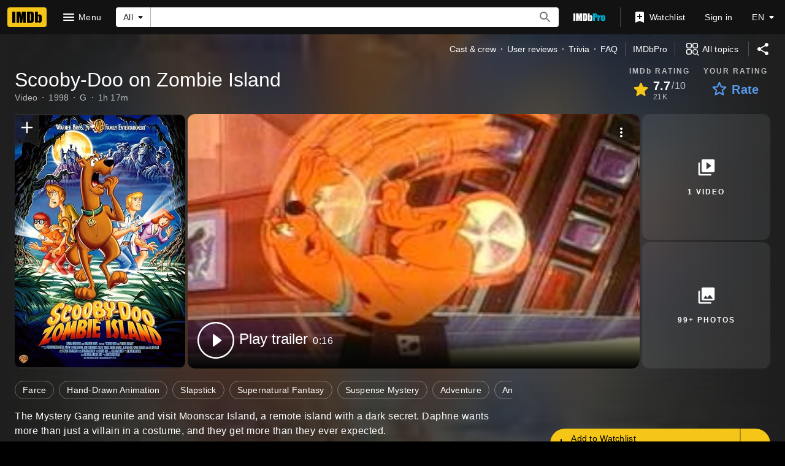

--- FILE ---
content_type: text/html; charset=UTF-8
request_url: https://www.imdb.com/title/tt0166792/
body_size: 2221
content:
<!DOCTYPE html>
<html lang="en">
<head>
    <meta charset="utf-8">
    <meta name="viewport" content="width=device-width, initial-scale=1">
    <title></title>
    <style>
        body {
            font-family: "Arial";
        }
    </style>
    <script type="text/javascript">
    window.awsWafCookieDomainList = [];
    window.gokuProps = {
"key":"AQIDAHjcYu/GjX+QlghicBgQ/7bFaQZ+m5FKCMDnO+vTbNg96AHf0QDR8N4FZ0BkUn8kcucXAAAAfjB8BgkqhkiG9w0BBwagbzBtAgEAMGgGCSqGSIb3DQEHATAeBglghkgBZQMEAS4wEQQMuq52ahLIzXS391ltAgEQgDujRkBXrrIUjgs1lAsFcu/9kgpI/IuavohSG7yE1BYsDzpFl4iqc4edkSwfTozI/iGO7lnWq3QC9N4X1w==",
          "iv":"D5496wFWlQAAARLQ",
          "context":"ItGJcRejsjPkOobhCiAsNEZnG/N80H/B1lPW0z4/VbO5Dzh9fH+v22CwVSoHvrZ016uKV066b5HGdhxFpBzmD/3Bp/FLmobwATNG+Q5JJEwEb4SX5iO+wCcziOIqcKtlg+fujiAr3eW7zzpJeCIKvYudUBtbld3k549asMpgimeSIsBbEdTJj2wtwr9OAl+qSJt4k0TWsgDZwXN9lKe/ALRQ2LfmzezTqzgYRGDLjSuF0gbx11yXtOYmTlOSxAfZj+iudegmFjQ0VPJP5PRhY8enyCuDvI+BJYUq1MQ0ZfuIB6/BbHXAO6K9bZfaOL9RzMm2CTaMeYafqP1POM5N8fUYHD9+Zuqtj/snDsjUws5DxF6I1Ce5Iz60wQZFPWVBg3+oLiD9ZZD2vfBpx+RGA8J+fSXM5Gq+teDC4IkH0zWdOa9n/mb2rvEi7t0f5lo8u7bno/rLrkF7a1xzkafYTSjv9C6SIzcGUssxql8ldEh2nIOrqnFVubbk8OwCviEwnW5Qy2GPlu9MsoVP4hJNpuXyTfB0m4Gz40fCcAIyEgvnriBxq375+UhLb7X8E2HisbOtfkEa7OAzG1a9yk5wPWISGrg/fT6k5YERhsnpy/60NwUAuKND0mtKtbNcgRlTv6Lvu/vUmuBf4tuczuZrP7mnzYZaPFOeFtW7/vtA/MEKdC5PF50XKddnszhizF6p4r1ruUbQjRxnDyrSjrRS8CJKE3IlQsZCwvSRycKHQZvgNCzE4VaYsO1zoHNKcvEu9g=="
};
    </script>
    <script src="https://1c5c1ecf7303.a481e94e.us-east-2.token.awswaf.com/1c5c1ecf7303/e231f0619a5e/0319a8d4ae69/challenge.js"></script>
</head>
<body>
    <div id="challenge-container"></div>
    <script type="text/javascript">
        AwsWafIntegration.saveReferrer();
        AwsWafIntegration.checkForceRefresh().then((forceRefresh) => {
            if (forceRefresh) {
                AwsWafIntegration.forceRefreshToken().then(() => {
                    window.location.reload(true);
                });
            } else {
                AwsWafIntegration.getToken().then(() => {
                    window.location.reload(true);
                });
            }
        });
    </script>
    <noscript>
        <h1>JavaScript is disabled</h1>
        In order to continue, we need to verify that you're not a robot.
        This requires JavaScript. Enable JavaScript and then reload the page.
    </noscript>
</body>
</html>